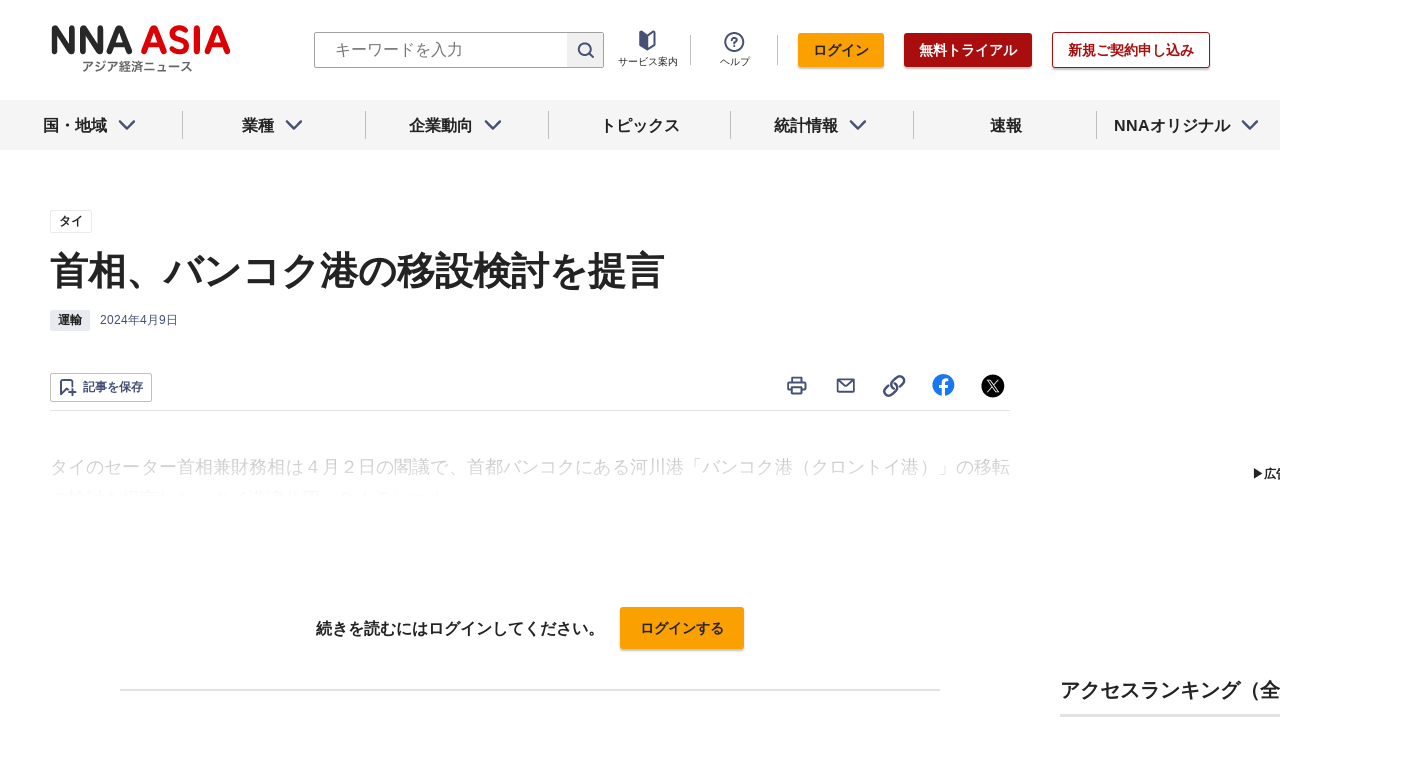

--- FILE ---
content_type: text/html; charset=utf-8
request_url: https://www.google.com/recaptcha/api2/aframe
body_size: 265
content:
<!DOCTYPE HTML><html><head><meta http-equiv="content-type" content="text/html; charset=UTF-8"></head><body><script nonce="EwubgutlG4XCbuoslK7m3w">/** Anti-fraud and anti-abuse applications only. See google.com/recaptcha */ try{var clients={'sodar':'https://pagead2.googlesyndication.com/pagead/sodar?'};window.addEventListener("message",function(a){try{if(a.source===window.parent){var b=JSON.parse(a.data);var c=clients[b['id']];if(c){var d=document.createElement('img');d.src=c+b['params']+'&rc='+(localStorage.getItem("rc::a")?sessionStorage.getItem("rc::b"):"");window.document.body.appendChild(d);sessionStorage.setItem("rc::e",parseInt(sessionStorage.getItem("rc::e")||0)+1);localStorage.setItem("rc::h",'1769043452765');}}}catch(b){}});window.parent.postMessage("_grecaptcha_ready", "*");}catch(b){}</script></body></html>